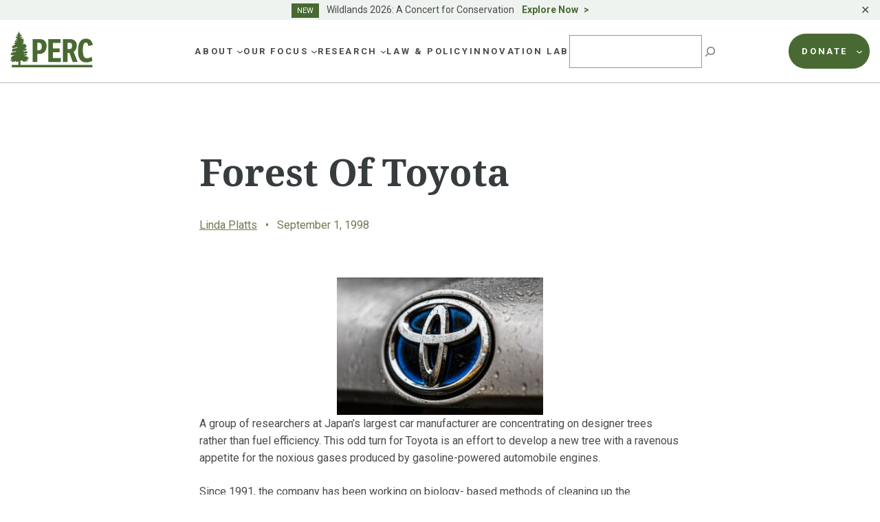

--- FILE ---
content_type: image/svg+xml
request_url: https://perc.org/wp-content/themes/perc/images/icon-forest.svg
body_size: -100
content:
<svg width="24" height="21" viewBox="0 0 24 21" fill="none" xmlns="http://www.w3.org/2000/svg">
<path d="M1.34277 18.9337C3.23571 17.4198 7.18999 16.6675 10.5486 16.8199C13.4239 16.9504 15.741 17.4509 17.5871 17.8861C18.8252 18.1783 21.3948 18.6975 22.7295 18.141" stroke="#486A32" stroke-linecap="round" stroke-linejoin="round"/>
<path d="M9.10471 11.0254L6.26063 3.47766L3.41966 11.0938L4.17122 11.1L1.96643 17.3888" stroke="#486A32" stroke-linecap="round" stroke-linejoin="round"/>
<path d="M21.7253 17.3887L19.4238 10.9818L20.1878 10.9725L17.3001 3.232L15.4477 8.43897L12.6691 1L7.99133 14.1371L8.87075 14.1433L7.89465 16.8012" stroke="#486A32" stroke-linecap="round" stroke-linejoin="round"/>
<path d="M3.88153 20C3.88153 20 6.8067 17.8674 11.2974 18.5016" stroke="#486A32" stroke-linecap="round" stroke-linejoin="round"/>
</svg>
